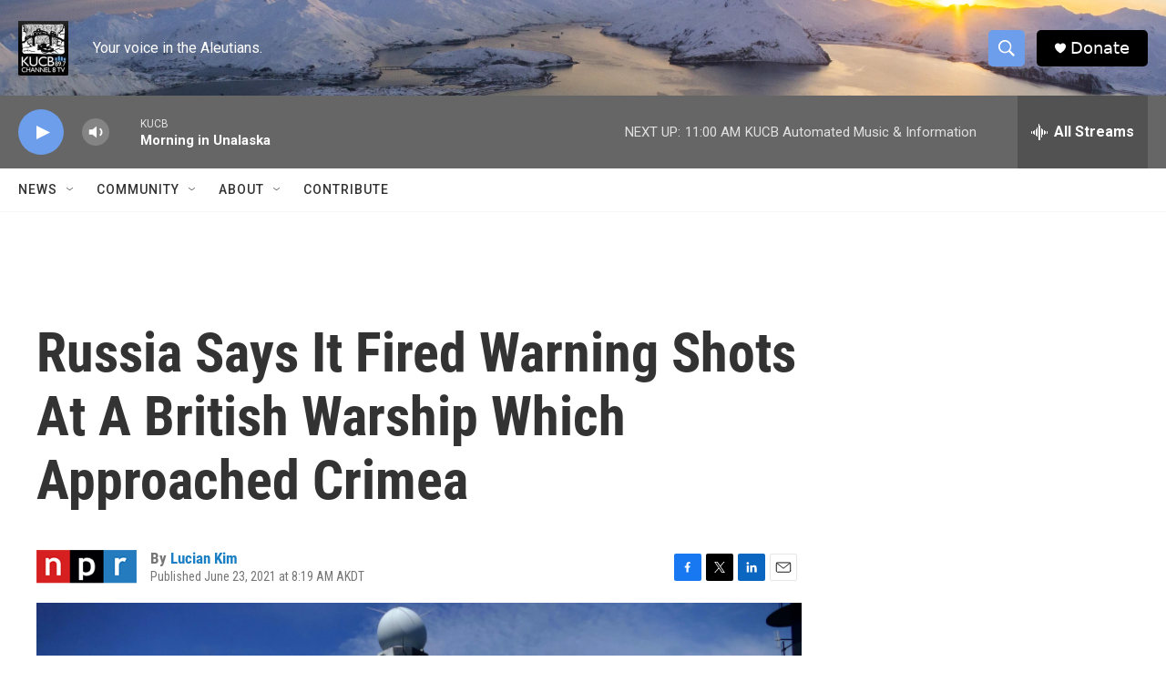

--- FILE ---
content_type: text/html; charset=utf-8
request_url: https://www.google.com/recaptcha/api2/aframe
body_size: 267
content:
<!DOCTYPE HTML><html><head><meta http-equiv="content-type" content="text/html; charset=UTF-8"></head><body><script nonce="1Eb5K6Rf1kV-yfwQpNQQkQ">/** Anti-fraud and anti-abuse applications only. See google.com/recaptcha */ try{var clients={'sodar':'https://pagead2.googlesyndication.com/pagead/sodar?'};window.addEventListener("message",function(a){try{if(a.source===window.parent){var b=JSON.parse(a.data);var c=clients[b['id']];if(c){var d=document.createElement('img');d.src=c+b['params']+'&rc='+(localStorage.getItem("rc::a")?sessionStorage.getItem("rc::b"):"");window.document.body.appendChild(d);sessionStorage.setItem("rc::e",parseInt(sessionStorage.getItem("rc::e")||0)+1);localStorage.setItem("rc::h",'1769624811621');}}}catch(b){}});window.parent.postMessage("_grecaptcha_ready", "*");}catch(b){}</script></body></html>